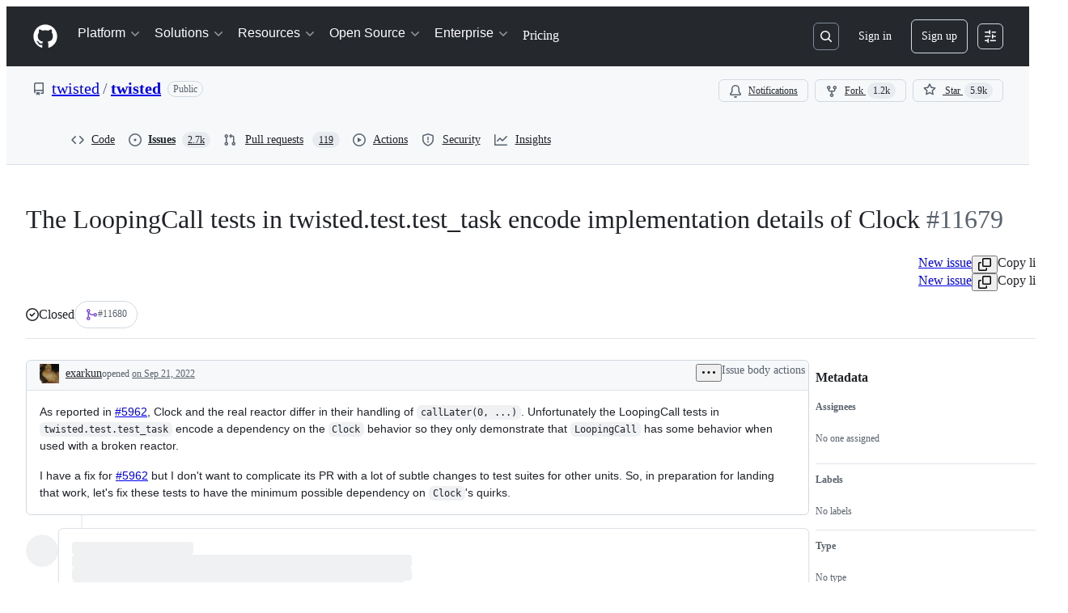

--- FILE ---
content_type: text/plain; charset=utf-8
request_url: https://github.com/_graphql?body=%7B%22persistedQueryName%22%3A%22IssueViewerSecondaryViewQuery%22%2C%22query%22%3A%2215ed3836c8be7f5653b68f1a4af9d648%22%2C%22variables%22%3A%7B%22markAsRead%22%3Atrue%2C%22number%22%3A11679%2C%22owner%22%3A%22twisted%22%2C%22repo%22%3A%22twisted%22%7D%7D
body_size: 1173
content:
{"data":{"repository":{"issue":{"id":"I_kwDOAB5LTs5SVzeE","isTransferInProgress":false,"parent":null,"viewerCanReopen":false,"viewerCanClose":false,"authorAssociation":"MEMBER","discussion":null,"repository":{"slashCommandsEnabled":false,"codeOfConductFileUrl":"https://github.com/twisted/twisted/blob/trunk/code_of_conduct.md","securityPolicyUrl":"https://github.com/twisted/twisted/security/policy","contributingFileUrl":"https://github.com/twisted/twisted/blob/trunk/CONTRIBUTING.md","supportFileUrl":null,"id":"MDEwOlJlcG9zaXRvcnkxOTg1MzU4","databaseId":1985358,"name":"twisted","owner":{"__typename":"Organization","login":"twisted","id":"MDEyOk9yZ2FuaXphdGlvbjcxNjU0Ng==","enterprise":null},"nameWithOwner":"twisted/twisted","isArchived":false,"viewerCanPinIssues":false,"viewerCopilotCodingAgentEligibility":null,"isPrivate":false,"visibility":"PUBLIC","viewerCanPush":false},"title":"The LoopingCall tests in twisted.test.test_task encode implementation details of Clock","number":11679,"databaseId":1381447556,"linkedBranches":{"nodes":[]},"closedByPullRequestsReferences":{"nodes":[{"id":"PR_kwDOAB5LTs4_YN0r","url":"https://github.com/twisted/twisted/pull/11680","number":11680,"title":"#11679 LoopingCall vs Clock tests","state":"MERGED","isDraft":false,"isInMergeQueue":false,"createdAt":"2022-09-21T20:25:58Z","repository":{"id":"MDEwOlJlcG9zaXRvcnkxOTg1MzU4","name":"twisted","nameWithOwner":"twisted/twisted","owner":{"id":"MDEyOk9yZ2FuaXphdGlvbjcxNjU0Ng==","login":"twisted","__typename":"Organization"}},"__typename":"PullRequest"}]},"linkedPullRequests":{"nodes":[{"repository":{"nameWithOwner":"twisted/twisted","id":"MDEwOlJlcG9zaXRvcnkxOTg1MzU4","name":"twisted","owner":{"__typename":"Organization","login":"twisted","id":"MDEyOk9yZ2FuaXphdGlvbjcxNjU0Ng=="}},"state":"MERGED","isDraft":false,"url":"https://github.com/twisted/twisted/pull/11680","number":11680,"id":"PR_kwDOAB5LTs4_YN0r"}]},"viewerCanLinkBranches":false,"topBlockedBy":{"nodes":[],"pageInfo":{"hasNextPage":false}},"topBlocking":{"nodes":[],"pageInfo":{"hasNextPage":false}},"issueDependenciesSummary":{"blockedBy":0,"blocking":0},"viewerCanUpdateMetadata":false,"threadSubscriptionChannel":null,"viewerThreadSubscriptionFormAction":"NONE","viewerCustomSubscriptionEvents":[],"participants":{"nodes":[{"__typename":"User","id":"MDQ6VXNlcjI1NDU2NQ==","login":"exarkun","name":"Jean-Paul Calderone","profileResourcePath":"/exarkun","avatarUrl":"https://avatars.githubusercontent.com/u/254565?s=64&v=4"}],"totalCount":1},"viewerCanConvertToDiscussion":false,"viewerCanDelete":false,"viewerCanTransfer":false,"viewerCanType":false,"viewerCanLock":false,"suggestedActors":{"nodes":[{"__typename":"User","__isActor":"User","id":"MDQ6VXNlcjI1NDU2NQ==","login":"exarkun","name":"Jean-Paul Calderone","profileResourcePath":"/exarkun","avatarUrl":"https://avatars.githubusercontent.com/u/254565?s=64&v=4","__isNode":"User"}]},"taskListSummary":{"itemCount":0,"completeCount":0},"tasklistBlocksCompletion":null,"trackedInIssues":{"nodes":[],"totalCount":0},"__isComment":"Issue","viewerCanReadUserContentEdits":true,"lastEditedAt":null,"lastUserContentEdit":null,"showSpammyBadge":false,"viewerCanReport":false,"viewerCanReportToMaintainer":false,"viewerCanBlockFromOrg":false,"viewerCanUnblockFromOrg":false,"subIssues":{"nodes":[]},"subIssuesConnection":{"totalCount":0},"projectItemsNext":{"edges":[],"pageInfo":{"endCursor":null,"hasNextPage":false}},"milestone":null,"state":"CLOSED","blockedBy":{"nodes":[]}},"id":"MDEwOlJlcG9zaXRvcnkxOTg1MzU4"}}}

--- FILE ---
content_type: application/javascript
request_url: https://github.githubassets.com/assets/87670-b9ce40fb4abc.js
body_size: 6862
content:
"use strict";(globalThis.webpackChunk_github_ui_github_ui=globalThis.webpackChunk_github_ui_github_ui||[]).push([[87670],{58615:(e,t,a)=>{a.d(t,{M:()=>d,s:()=>c});var r=a(50467),l=a(82075),n=a(96540);let i=(0,l.A)("localStorage"),s="local-storage-update",o=class UseLocalStorageUpdateEvent extends Event{constructor(e,t){super(s),(0,r._)(this,"storageKey",void 0),(0,r._)(this,"storageValue",void 0),this.storageKey=e,this.storageValue=t}};function d(e,t){let a=(0,n.useRef)(t);(0,n.useEffect)(()=>{a.current=t});let[r,l]=(0,n.useState)(()=>{let t=i.getItem(e);return t?JSON.parse(t):a.current}),d=(0,n.useCallback)(t=>{l(t??a.current),void 0===t?i.removeItem(e):i.setItem(e,JSON.stringify(t)),document.dispatchEvent(new o(e,t))},[e]);return(0,n.useEffect)(()=>{function t(t){t.storageKey===e&&l(t.storageValue??a.current)}document.addEventListener(s,t);let r=i.getItem(e);return r?l(JSON.parse(r)):l(a.current),()=>{document.removeEventListener(s,t)}},[e]),[r,d]}function c(e){for(let t of e)i.removeItem(t),document.dispatchEvent(new o(t,void 0))}},69895:(e,t,a)=>{let r;a.d(t,{j:()=>d});var l=a(96540);function n(){return r||(r=window.matchMedia("(prefers-reduced-motion: reduce)"))}function i(){return!1}function s(){return n().matches}function o(e){let t=n();return t.addEventListener("change",e),()=>{t.removeEventListener("change",e)}}function d(){return(0,l.useSyncExternalStore)(o,s,i)}},87670:(e,t,a)=>{a.d(t,{Mp:()=>l.Mp,BS:()=>ej,Ux:()=>p,Hd:()=>l.Hd,vL:()=>l.vL,uN:()=>l.uN,cA:()=>l.cA,sH:()=>ey,AN:()=>l.AN,gB:()=>i.gB,IG:()=>l.IG,TT:()=>l.TT,Mk:()=>n.Mk,dU:()=>n.dU,FN:()=>n.FN,fF:()=>l.fF,E5:()=>l.E5,gY:()=>K,PM:()=>l.PM,zM:()=>l.zM,MS:()=>l.MS,FR:()=>l.FR,gl:()=>i.gl,_G:()=>i._G});var r=a(74848),l=a(48620),n=a(18831),i=a(43627),s=a(4559),o=a(71315),d=a(29731),c=a(54571),u=a(69895),m=a(58615),g=a(34164),v=a(96540),h=a(40961);let p=(0,v.createContext)(null);function f(e,t){let a=(0,v.useRef)(!1);(0,v.useEffect)(()=>(t?(document.body.classList.add(e),a.current=!0):(a.current&&document.body.classList.remove(e),a.current=!1),()=>{a.current&&document.body.classList.remove(e),a.current=!1}),[e,t])}let x=(0,v.createContext)(void 0);try{x.displayName||(x.displayName="RootElementContext")}catch{}var b=a(70170);let y=e=>`${e} successfully moved to first item in list.`,j=e=>`${e} successfully moved to last item in list.`,D=(e,t,a)=>`${e} successfully moved between ${t} and ${a}.`,N=e=>`${e} did not move.`,S=(e,t,a)=>`${e} will be between ${t} and ${a}.`,M="Move item before",I="Move item after",C="Move to position",A=()=>"",_=(0,b.s)(e=>{(0,s.i)(e,{assertive:!0})},100),w={onDragStart:A,onDragOver:A,onDragMove:A,onDragEnd:A,onDragCancel:A};function $({equalMessage:e,firstPositionMessage:t,lastPositionMessage:a,betweenBeforeMessage:r,betweenAfterMessage:l,newIndex:n,currentIndex:i,items:s,moveAction:o}){if(n===i)return e;if(0===n&&o!==I)return t;if(n===s.length-1&&o!==M)return a;switch(o){case M:return r;case I:return l;case C:if(n<i)return r;return l}}var k=a(50467);let E={start:[l.vL.Space,l.vL.Enter],cancel:[l.vL.Esc],end:[l.vL.Space,l.vL.Enter]};n.FN,n.Mk;let CustomKeyboardSensor=class CustomKeyboardSensor extends l.uN{};(0,k._)(CustomKeyboardSensor,"activators",[{eventName:"onKeyDown",handler:(e,{keyboardCodes:t=E,onActivation:a},{active:r})=>{let{code:l}=e.nativeEvent;if(t.start.includes(l)){let t=r.activatorNode.current;return(!t||e.target===t)&&(e.preventDefault(),a?.({event:e.nativeEvent}),!0)}return!1}},{eventName:"onClick",handler:(e,{onActivation:t})=>{e.preventDefault();let a=new KeyboardEvent("keydown",{key:"Enter",code:"Enter"});return t?.({event:a}),!0}}]);let T=({collisionRect:e,droppableRects:t,droppableContainers:a})=>{let r=(e.top+e.bottom)/2,l=[];for(let e of a){let{id:a}=e,n=t.get(a);if(n){let t=Math.abs(r-(n.top+n.bottom)/2);l.push({id:a,data:{droppableContainer:e,value:t}})}}return l.sort((e,t)=>e.data.value-t.data.value)},F="DragAndDropContainer-module__container--WugRR";var P=a(46747),L=a(96296);let K=()=>{let e=(0,v.use)(p);if(!e)throw Error("useDragAndDrop can only be accessed from a DragAndDropContext.Provider component");let{overId:t,dragIndex:a,moveToPosition:r,items:l,direction:n,moveDialogItem:i,openMoveDialog:s,isInDragMode:o}=e;return{isDropTarget:(0,v.useCallback)(e=>t===e||null,[t]),isBefore:e=>null!==a&&e<a,moveToPosition:r,items:l,direction:n,moveDialogItem:i,openMoveDialog:s,isInDragMode:o}};var B=a(38621),G=a(67988),O=a(21373),R=a(86877),q=a(5839),H=a(72511),z=a(57387);let U="MoveDialog-module__dialogBody--mAl8V";var V=a(83463),Q=a(30093);let X=(0,v.createContext)({formLabel:"",onChange:()=>{}});function Y(e){let{formProps:t,setIsInvalidOption:a,setHelperText:l,helperTextId:n}=e,{actions:i,onActionChange:s,actionsLabel:o}=t,[d,c]=(0,v.useState)(i[0]?.value),u=(0,v.useCallback)(e=>{s?.(e);let t=i.find(t=>t.value===e.target.value);t&&c(t.value)},[i,s]);return(0,r.jsx)(X,{value:(0,v.useMemo)(()=>({formLabel:d??"",onChange:(e,t)=>{l(e),a(t)},helperTextId:n}),[d,l,n,a]),children:(0,r.jsxs)("div",{className:(0,g.$)("MoveDialogForm-module__form--gHVpu"),children:[i.length>1&&(0,r.jsxs)(R.A,{required:!0,children:[(0,r.jsx)(R.A.Label,{children:o??"Action"}),(0,r.jsx)(L.A,{block:!0,onChange:u,children:i.map(e=>(0,r.jsx)(L.A.Option,{value:e.value,children:e.value},e.value))})]}),i.find(e=>e.value===d)?.renderInput]})})}let J=({ref:e,...t})=>{let{helperText:a,isInvalid:l,...n}=t,{formLabel:i,onChange:s,helperTextId:o}=(0,v.use)(X);return(0,v.useEffect)(()=>{s(a??"",!!l)},[a,l,s]),(0,r.jsxs)(R.A,{required:!0,children:[(0,r.jsx)(R.A.Label,{children:i}),(0,r.jsx)(L.A,{block:!0,"aria-invalid":l,validationStatus:l?"error":void 0,"aria-describedby":o,ref:e,...n})]})};J.displayName="MoveDialogForm.SingleSelect";let W=({ref:e,...t})=>{let{isInvalid:a,helperText:l,...n}=t,{formLabel:i,onChange:s,helperTextId:o}=(0,v.use)(X);return(0,v.useEffect)(()=>{s(l,!!a)},[l,a,s]),(0,r.jsxs)(R.A,{required:!0,children:[(0,r.jsx)(R.A.Label,{children:i}),(0,r.jsx)(Q.A,{block:!0,"aria-invalid":a,validationStatus:a?"error":void 0,"aria-describedby":o,ref:e,...n})]})};function Z(e){let{isInvalid:t,helperText:a,...l}=e,{formLabel:n,onChange:i}=(0,v.use)(X);(0,v.useEffect)(()=>{i(a,!!t)},[a,t,i]);let s={...l,renderAnchor:e=>{let{children:t,...a}=e;return(0,r.jsx)(O.Q,{trailingAction:B.TriangleDownIcon,block:!0,...a,children:t})}};return(0,r.jsxs)(R.A,{required:!0,children:[(0,r.jsx)(R.A.Label,{children:n}),(0,r.jsx)(q.X,{...s})]})}function ee(e){let{isInvalid:t,helperText:a,...l}=e,{formLabel:n,onChange:i,helperTextId:s}=(0,v.use)(X);(0,v.useEffect)(()=>{i(a,!!t)},[a,t,i]);let o={anchor:"button",anchorClassName:"MoveDialogForm-module__datePickerAnchor--cpNRJ",compressedHeader:!1,confirmation:!1,confirmUnsavedClose:!0,dateFormat:"long",placeholder:n,showTodayButton:!0,showClearButton:!1,variant:"single",weekStartsOn:"Sunday",...l};return(0,r.jsxs)(R.A,{required:!0,children:[(0,r.jsx)(R.A.Label,{children:n}),(0,r.jsx)(V.DatePicker,{...o,"aria-describedby":s,fieldName:n})]})}W.displayName="MoveDialogForm.Text",Y.SingleSelect=J,Y.Text=W,Y.MultiSelect=Z,Y.Date=ee,Y.SingleSelectOption=L.A.Option;try{Y.displayName||(Y.displayName="MoveDialogForm")}catch{}try{Z.displayName||(Z.displayName="MultiSelect")}catch{}try{ee.displayName||(ee.displayName="DateInput")}catch{}let et="move-dialog-title",ea=({closeDialog:e,onSubmit:t,formProps:a,title:l,submitButtonLabel:n,returnFocusRef:i,...o})=>{let c,u,[m,h]=(0,v.useState)(!1),[p,f]=(0,v.useState)(!1),x="";o.multiSelectItems?c=o.selectPanelProps.selected[0]:x=o.selectedItem.value;let[b,y]=(0,v.useState)(""),j=(0,v.useId)(),D=(0,v.useRef)(null);(0,G.g)({containerRef:D,onClickOutside:e=>e.preventDefault()});let N=async e=>{if(e.preventDefault(),m){let e=D.current?.querySelector('[aria-invalid="true"]');e&&e.focus();return}await t?.(e)};return o.multiSelectItems&&(u={...o.selectPanelProps,selected:o.selectPanelProps.selected,onSelectedChange:e=>{o.multiSelectItems&&(e[0]!==c?f(!0):o.selectPanelProps.onSelectedChange?.(e))},renderAnchor:e=>{let{children:t,...a}=e;return(0,r.jsx)(O.Q,{trailingAction:B.TriangleDownIcon,block:!0,...a,children:t})}}),(0,r.jsxs)(r.Fragment,{children:[(0,r.jsx)(z.l,{title:(0,r.jsx)("span",{className:(0,g.$)("MoveDialog-module__title--idZfs"),id:et,...(0,d.G)(et),children:l??(o.multiSelectItems?"Move selected items":"Move selected item")}),onClose:()=>{if(e(),o.multiSelectItems){let e,t,a=o.selectPanelProps.selected;(0,s.i)((e=a[0]?.text??"",t=a?.length??0,`Cancel moving ${e} and ${t} other items`),{assertive:!0})}else{let e;(0,s.i)((e=x,`Cancel moving ${e}`),{assertive:!0})}},width:"large",ref:D,renderBody:()=>(0,r.jsxs)("form",{onSubmit:N,...(0,d.G)("move-dialog-form"),onBlur:e=>e.stopPropagation(),className:(0,g.$)("MoveDialog-module__form--sQHkL"),noValidate:!0,"aria-labelledby":et,children:[(0,r.jsxs)(z.l.Body,{className:(0,g.$)(U),children:[(0,r.jsx)("div",{className:(0,g.$)("MoveDialog-module__dialogTitle--QuaQM"),children:o.multiSelectItems?(0,r.jsxs)(R.A,{required:!0,children:[(0,r.jsx)(R.A.Label,{requiredIndicator:!1,children:"Item(s)"}),(0,r.jsx)(q.X,{...u})]}):(0,r.jsxs)(r.Fragment,{children:[(0,r.jsx)("span",{className:"text-bold pb-1",children:"Item"}),(0,r.jsx)("span",{children:x})]})}),(0,r.jsx)(Y,{formProps:a,setHelperText:y,setIsInvalidOption:h,helperTextId:j}),(0,r.jsxs)(H.A,{"aria-live":"assertive",variant:m?"danger":"default",id:j,...(0,d.G)("drag-and-drop-move-dialog-flash"),children:[m?(0,r.jsx)(B.AlertIcon,{}):(0,r.jsx)(B.InfoIcon,{}),b]})]}),(0,r.jsx)(z.l.Footer,{className:"p-2",children:(0,r.jsx)(O.Q,{type:"submit",variant:"primary",...(0,d.G)("drag-and-drop-move-dialog-move-item-button"),children:n??"Move"})})]}),returnFocusRef:i}),p&&(0,r.jsxs)(z.l,{width:"large",title:"Missing selection",onClose:()=>{o.multiSelectItems&&f(!1)},children:[(0,r.jsx)(z.l.Body,{className:(0,g.$)(U),children:"The first item you selected cannot be deselected when performing a move."}),(0,r.jsx)(z.l.Footer,{className:"p-2",children:(0,r.jsx)(O.Q,{type:"submit",variant:"primary",onClick:()=>{o.multiSelectItems&&f(!1)},children:"I understand"})})]})]})};try{ea.displayName||(ea.displayName="MoveDialog")}catch{}let er=(e,t)=>e!==t+1&&e!==t,el=(e,t)=>e!==t-1&&e!==t,en=(e,t)=>void 0===t||t<0||t>=e.length||isNaN(t),ei=({closeDialog:e,dialogTitle:t,returnFocusRef:a})=>{let l=(0,v.useRef)(null),{moveDialogItem:n,moveToPosition:i,items:o}=K(),{title:c,index:u}=n??{title:"",index:-1},[m,g]=(0,v.useState)(!1),[h,p]=(0,v.useState)(),[f,x]=(0,v.useState)(o.some((e,t)=>er(t,u))?M:o.some((e,t)=>el(t,u))?I:C),[b,A]=(0,v.useState)(""),_=(0,v.useMemo)(()=>e=>{let t="";if(void 0===e||en(o,e)){let a;t=void 0===e?"Entry is required.":e<0?"Entry must be greater than 0.":e>o.length?(a=o.length,`Entry must be less than or equal to ${a}.`):"Entry is invalid."}else{let a,r,l,n=o[e-1]?.title,i=o[e+1]?.title;t=$({equalMessage:(a=c,`${a} will not be moved.`),firstPositionMessage:(r=c,`${r} will be first item in the list.`),lastPositionMessage:(l=c,`${l} will be last item in the list.`),betweenBeforeMessage:S(c,n,o[e]?.title),betweenAfterMessage:S(c,o[e]?.title,i),newIndex:e,currentIndex:u,items:o,moveAction:f})}A(t)},[c,u,f,o]),w=(0,P.d)(_,100);(0,v.useEffect)(()=>{if(l.current?.value){let e=f===C?-1:0,t=parseInt(l.current?.value,10)+e;p(isNaN(t)?void 0:t),w(isNaN(t)?void 0:t)}},[w,l,f]);let k=async()=>{if(void 0!==h){switch(f){case C:h>=u?await i(u,h,!1):await i(u,h,!0);break;case M:await i(u,h,!0);break;default:await i(u,h,!1)}e(),function({newIndex:e,items:t,title:a,...r}){let l=t[e-1]?.title,n=t[e+1]?.title,i=$({equalMessage:N(a),firstPositionMessage:y(a),lastPositionMessage:j(a),betweenBeforeMessage:D(a,l,t[e]?.title),betweenAfterMessage:D(a,t[e]?.title,n),newIndex:e,items:t,...r});(0,s.i)(i,{assertive:!0})}({newIndex:h,currentIndex:u,items:o,title:c,moveAction:f})}},E=e=>{en(o,e)?g(!0):g(!1),p(e&&isNaN(e)?void 0:e),w(e)};return(0,r.jsx)(ea,{closeDialog:e,title:t,formProps:{actions:[...o.some((e,t)=>er(t,u))?[{value:M,renderInput:(0,r.jsx)(Y.SingleSelect,{ref:f===M?l:void 0,helperText:b,onChange:e=>{E(Number(e.currentTarget.value))},isInvalid:!1,...(0,d.G)("drag-and-drop-move-dialog-position-input"),children:o.map((e,t)=>{if(er(t,u))return(0,r.jsx)(L.A.Option,{value:t.toString(),children:e.title},`${e.title}-${t+1}`)})})}]:[],...o.some((e,t)=>el(t,u))?[{value:I,renderInput:(0,r.jsx)(Y.SingleSelect,{ref:f===I?l:void 0,helperText:b,onChange:e=>{E(Number(e.currentTarget.value))},isInvalid:!1,...(0,d.G)("drag-and-drop-move-dialog-position-input"),children:o.map((e,t)=>{if(el(t,u))return(0,r.jsx)(L.A.Option,{value:t.toString(),children:e.title},`${e.title}-${t+1}`)})})}]:[],{value:C,renderInput:(0,r.jsx)(Y.Text,{ref:f===C?l:void 0,helperText:b,min:1,max:o.length,defaultValue:u+1,type:"number",onChange:e=>{E(e.currentTarget.value?parseInt(e.currentTarget.value,10)-1:void 0)},isInvalid:m,...(0,d.G)("drag-and-drop-move-dialog-position-input")})}],onActionChange:e=>{x(e.target.value),g(!1)}},selectedItem:{value:c},onSubmit:k,returnFocusRef:a})};try{ei.displayName||(ei.displayName="DragAndDropMoveDialog")}catch{}var es=a(46720),eo=a(29255);let ed="KeyboardSpecificInstructionsDialog-module__instruction--Bn8V2",ec="hideKeyboardSpecificInstructions",eu=({onClose:e})=>{let[t,a]=(0,m.M)(ec,!1);return(0,r.jsxs)("div",{className:(0,g.$)("KeyboardSpecificInstructionsDialog-module__footerContainer--dKeqT"),children:[(0,r.jsx)("div",{className:(0,g.$)("KeyboardSpecificInstructionsDialog-module__footerForm--eqNzz"),children:(0,r.jsxs)(R.A,{children:[(0,r.jsx)(es.A,{checked:t,onChange:()=>a(!t)}),(0,r.jsx)(R.A.Label,{children:"Don't show this again"})]})}),(0,r.jsx)("div",{className:(0,g.$)("KeyboardSpecificInstructionsDialog-module__footerButton--KEhPP"),children:(0,r.jsx)(O.Q,{onClick:e,children:"Close"})})]})},em=({isOpen:e,onClose:t,direction:a,keyboardCodes:l=E})=>e?(0,r.jsx)("div",{onKeyDown:e=>{e.stopPropagation(),"Escape"===e.code&&t()},children:(0,r.jsx)(z.l,{title:"How to move objects via keyboard",subtitle:"This navigation is only available when move mode is activated.",onClose:t,renderFooter:()=>(0,r.jsx)(z.l.Footer,{className:"d-flex",children:(0,r.jsx)(eu,{onClose:t})}),children:(0,r.jsxs)("table",{className:(0,g.$)("KeyboardSpecificInstructionsDialog-module__instructionContainer--Heahc"),children:[(0,r.jsx)("thead",{className:"sr-only",children:(0,r.jsxs)("tr",{children:[(0,r.jsx)("th",{className:"text=bold",children:"Action"}),(0,r.jsx)("th",{className:"text=bold",children:"Keyboard Shortcut"})]})}),(0,r.jsxs)("tbody",{children:[(0,r.jsxs)("tr",{className:(0,g.$)(ed),children:[(0,r.jsx)("td",{children:"Cancel drag mode"}),(0,r.jsx)("td",{children:l.cancel.map((e,t)=>(0,r.jsxs)(v.Fragment,{children:[t>0&&(0,r.jsx)("span",{children:" / "}),(0,r.jsx)(eo.U,{keys:e})]},e))})]}),(0,r.jsxs)("tr",{className:(0,g.$)(ed),children:[(0,r.jsx)("td",{children:"Move item one position"}),(0,r.jsxs)("td",{children:[(0,r.jsx)(eo.U,{keys:"vertical"===a?"up":"left"}),(0,r.jsx)("span",{children:" / "}),(0,r.jsx)(eo.U,{keys:"vertical"===a?"down":"right"})]})]}),(0,r.jsxs)("tr",{className:(0,g.$)(ed,"border-bottom-0"),children:[(0,r.jsx)("td",{children:"Place item"}),(0,r.jsx)("td",{children:l.end.map((e,t)=>(0,r.jsxs)(v.Fragment,{children:[t>0&&(0,r.jsx)("span",{children:" / "}),(0,r.jsx)("kbd",{className:"bgColor-default box-shadow-none fgColor-muted",children:e.toLowerCase()})]},e))})]})]})]})})}):null;try{eu.displayName||(eu.displayName="KeyboardSpecificInstructionsFooter")}catch{}try{em.displayName||(em.displayName="KeyboardSpecificInstructionsDialog")}catch{}let eg=({onDrop:e,items:t,direction:a="vertical",children:b,as:S="ul",renderOverlay:M,keyboardCodes:I,enableTouch:C=!1,...A},$)=>{let[k,E]=(0,v.useState)(!1),[P,L]=(0,v.useState)(0),[K,B]=(0,v.useState)(!1),[G,O]=(0,v.useState)(0),[R,q]=(0,v.useState)(null),[H,z]=(0,v.useState)(!1),[U]=(0,m.M)(ec,!1),[V,Q]=(0,v.useState)(!1),[X,Y]=(0,v.useState)(null),J=t.map(e=>e.id),W=(0,v.useMemo)(()=>t.reduce((e,t)=>(e[t.id]=t.title,e),{}),[t]);f("is-dragging",k),f("DragAndDropContainer-module__isKeyboardDragging--sqA9I",V);let[Z,ee]=(0,v.useState)(null),et=(0,u.j)(),ea=(0,v.useCallback)(()=>{z(!1)},[]),er=(0,v.useCallback)(e=>{let t;if(!e.active)return;(0,s.i)((t=W[e.active.id]??e.active.id,`Moving ${t}.`),{assertive:!0});let a=e.active.data.current?.metadata;q(a?.id??null),O(e.active.data.current?.sortable.index??0),L(e.active.data.current?.sortable.index??0),E(!0)},[W]),el=(0,v.useCallback)(e=>{let t=e.over?.data.current?.metadata;q(t?.id??null),K||B(!0),e.over&&e.over.data.current&&L(e.over.data.current.sortable.index)},[K]);(0,v.useEffect)(()=>{if(k&&K)if(0===P)_("First item in list.");else if(P===J.length-1)_("Last item in list.");else{let e,t,a=P<=G,r=P===G,l=a?J[P-1]:J[P+1],n=r?J[P+1]:J[P];_((e=W[l],t=W[n],`Between ${e} and ${t}.`))}},[k,K,P,W,J,G]);let en=(0,v.useCallback)(e=>{(0,s.i)(`${W[e.active.id]??e.active.id} not moved.`,{assertive:!0}),E(!1),Q(!1),B(!1),setTimeout(()=>{document.activeElement?.scrollIntoView({behavior:et?"instant":"smooth",block:"nearest"})},1)},[W,et]),es=(0,v.useCallback)(a=>{if(E(!1),Q(!1),B(!1),!a.active||!a.over)return;let r=a.active.data.current?.metadata,l=a.over.data.current?.metadata;r?.id!==l?.id&&e({dragMetadata:r,dropMetadata:l,isBefore:P<G}),q(null),function({newIndex:e,currentIndex:t,items:a,title:r}){let l=a.map(e=>e.id);if(e===t)(0,s.i)(N(r),{assertive:!0});else if(0===e)(0,s.i)(y(r),{assertive:!0});else if(e===a.length-1)(0,s.i)(j(r),{assertive:!0});else{let n=e<=t?l[e-1]:l[e+1],i=l[e],o=a.find(e=>e.id===n)?.title??"",d=a.find(e=>e.id===i)?.title??"";(0,s.i)(D(r,o,d),{assertive:!0})}}({newIndex:P,currentIndex:G,items:t,title:W[a.active.id]})},[P,G,t,W,e]),eo=(0,v.useCallback)((t,a,r)=>{q(J[a]??null);let l=J[t],n=J[a];l&&n&&e({dragMetadata:{id:l},dropMetadata:{id:n},isBefore:r??a<t})},[J,e]),ed=(0,v.use)(x),eu=(0,v.useMemo)(()=>()=>{K||U||z(!0),Q(!0)},[U,K]),eg=(0,v.useCallback)((e,t,a)=>{Y({title:e,index:t,returnFocusRef:a})},[]),ev=(0,v.useCallback)(()=>{Y(null),ee(X?.returnFocusRef?.current??null)},[X]),eh=(0,l.MS)(l.IG),ep=(0,l.MS)(l.cA),ef=(0,l.MS)(CustomKeyboardSensor,{coordinateGetter:i.JR,keyboardCodes:I,onActivation:eu}),ex=(0,v.useMemo)(()=>C?[ep,eh,ef]:[ep,ef],[C,ep,eh,ef]),eb=(0,l.FR)(...ex);(0,v.useEffect)(()=>{Z?.focus(),ee(null)},[Z]);let ey=t[G],[ej]=(0,c.I)(()=>document.body,null,[o.XC?.body]);return(0,r.jsxs)(r.Fragment,{children:[(0,r.jsx)(em,{isOpen:H,onClose:ea,direction:a,keyboardCodes:I}),(0,r.jsx)(l.Mp,{collisionDetection:(0,v.useMemo)(()=>"horizontal"===a?l.y$:T,[a]),modifiers:(0,v.useMemo)(()=>"horizontal"===a?[n.dU]:[n.FN],[a]),sensors:eb,onDragStart:er,onDragOver:el,onDragEnd:es,onDragCancel:en,accessibility:(0,v.useMemo)(()=>({container:ed,announcements:w}),[ed]),children:(0,r.jsx)(i.gB,{items:J,strategy:(0,v.useMemo)(()=>"horizontal"===a?i.m$:i._G,[a]),children:(0,r.jsxs)(p,{value:(0,v.useMemo)(()=>({overId:R,dragIndex:G,moveToPosition:eo,items:t,direction:a,openMoveDialog:eg,moveDialogItem:X,isInDragMode:k&&!H}),[R,G,eo,t,a,eg,X,k,H]),children:[X&&(0,r.jsx)(ei,{closeDialog:ev}),(0,r.jsx)(S,{...A,ref:$,className:(0,g.$)(F,A.className),...(0,d.G)("sortable-list"),onKeyDown:e=>{k&&"Tab"===e.code&&e.preventDefault()},children:b}),ej?(0,h.createPortal)((0,r.jsx)(l.Hd,{dropAnimation:null,className:(0,g.$)(F),children:ey&&!H?M(ey,G):null}),ej):null]})})})]})};try{eg.displayName||(eg.displayName="DragAndDropContainer")}catch{}let ev=(0,v.createContext)({title:"",index:0,id:""});var eh=a(21513),ep=a(26108);let ef=()=>{let e=(0,v.use)(ev);if(!e)throw Error("useDragAndDropItem must be used within a DragAndDropItemContextProvider");return e};function ex({ref:e=null,...t}){let{title:a,id:l}=ef(),{setActivatorNodeRef:n,listeners:s,isDragging:o,items:c}=(0,i.gl)({id:l,data:{metadata:{id:l}}}),u=(0,v.useRef)(null);(0,eh.T)(e,u);let{onMouseDown:m,onClick:h,onKeyDown:p,onTouchStart:f}=s;return(0,r.jsxs)("div",{...(0,d.G)("sortable-trigger-container"),className:(0,g.$)("DragAndDropTrigger-module__trigger--vk0HP",1===c.length?"DragAndDropTrigger-module__hideDragHandler--TSI5X":"DragAndDropTrigger-module__touchEnabled--_fwSu"),children:[(0,r.jsx)("div",{onMouseDown:m,onTouchStart:f,className:(0,g.$)("DragAndDropTrigger-module__mouseTrigger--BI5oP"),...(0,d.G)("sortable-mouse-trigger")}),(0,r.jsx)(ep.K,{className:"DragAndDropTrigger-module__buttonTrigger--wP42o","aria-label":`Move ${a}`,ref:e=>{u.current=e,n(e)},onKeyDown:p,onClick:h,variant:"invisible",role:o?"application":"button",icon:B.GrabberIcon,size:"large",...t,...(0,d.G)("sortable-trigger")})]})}try{ex.displayName||(ex.displayName="DragAndDropTrigger")}catch{}let eb=({children:e,id:t,index:a,title:l,containerStyle:n,style:s,hideTrigger:o,isDragOverlay:c=!1,role:m,as:h="li",itemClassName:p,elementId:f,...x})=>{let b=(0,u.j)(),{setNodeRef:y,isDragging:j,transform:D,transition:N}=(0,i.gl)({id:t,data:{metadata:{id:t}}}),{direction:S,isInDragMode:M}=K(),I=(0,g.$)("position-relative",x.className,M&&{"DragAndDropItem-module__dragItem--rV0hu":j,"DragAndDropItem-module__horizontal--UHY1O":"horizontal"===S,"DragAndDropItem-module__vertical--jl9So":"vertical"===S}),C={transform:D?`
        translateX(${Math.round(D.x)}px)
        translateY(${Math.round(D.y)}px)
        scaleX(${D.scaleX})
        scaleY(${D.scaleY})
      `:"none",transition:b?"none":N};return(0,r.jsx)(ev,{value:(0,v.useMemo)(()=>({index:a,title:l,id:t}),[a,t,l]),children:(0,r.jsx)(c?"div":h,{...x,...(0,d.G)(c?"drag-overlay":"sortable-item"),className:I,style:{...c?{}:n,...C},ref:y,id:f,children:(0,r.jsxs)("div",{style:s,className:(0,g.$)("position-relative",p,M&&"DragAndDropItem-module__contents--zC2eY",c&&"DragAndDropItem-module__dragOverlay--EAT8P"),role:m,children:[!o&&(0,r.jsx)(ex,{}),e]})})})};try{eb.displayName||(eb.displayName="DragAndDropItem")}catch{}let ey=({ref:e,Component:t,returnFocusRef:a,...l})=>{let{title:n,index:i}=ef(),{items:s,openMoveDialog:o}=K(),d=(0,v.useCallback)(()=>{o(n,i,a??e)},[o,n,i,a,e]);return 1===s.length?null:(0,r.jsx)(t,{...l,onClick:d,onSelect:d,ref:e})};ey.displayName="MoveDialogTrigger";let ej=Object.assign(eg,{Item:eb,DragTrigger:ex,MoveDialog:ea,MoveDialogForm:Y,MoveDialogTrigger:ey,DragAndDropMoveDialog:ei});try{ej.displayName||(ej.displayName="DragAndDrop")}catch{}a(74979)}}]);
//# sourceMappingURL=87670-a29d2ed67701.js.map